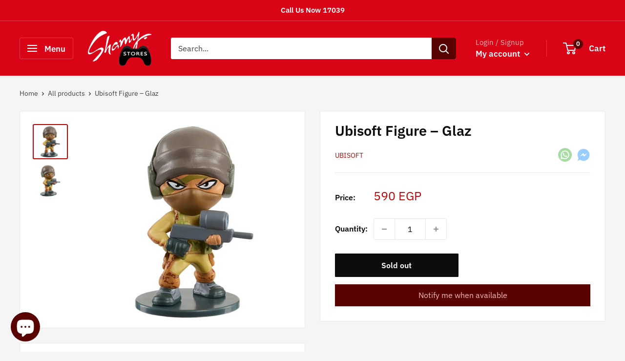

--- FILE ---
content_type: text/javascript
request_url: https://shamystores.com/cdn/shop/t/39/assets/custom.js?v=181256493144618960161732734482
body_size: -675
content:
const checkStoresAvailabilityBtn=document.getElementById("check-stores-availability");let currentVariant=null;document.addEventListener("variant:changed",function(event){currentVariant=event.detail.variant,currentVariant.title==="Medium"?checkStoresAvailabilityBtn.style.display="none":checkStoresAvailabilityBtn.style.display="block"});
//# sourceMappingURL=/cdn/shop/t/39/assets/custom.js.map?v=181256493144618960161732734482


--- FILE ---
content_type: text/javascript; charset=utf-8
request_url: https://shamystores.com/products/ubisoft-figure-glaz-60010003057475.js
body_size: 35
content:
{"id":4788405305440,"title":"Ubisoft Figure – Glaz","handle":"ubisoft-figure-glaz-60010003057475","description":"\u003cul\u003e\n\u003cli\u003e\u003cspan\u003e Height: 10 cm \/ 4\" Material: Vinyl \u003c\/span\u003e\u003c\/li\u003e\n\u003c\/ul\u003e","published_at":"2021-01-02T15:16:20+02:00","created_at":"2021-01-02T15:16:20+02:00","vendor":"Ubisoft","type":"Action Figure","tags":["Figure","out-of-stock-police"],"price":59000,"price_min":59000,"price_max":59000,"available":false,"price_varies":false,"compare_at_price":null,"compare_at_price_min":0,"compare_at_price_max":0,"compare_at_price_varies":false,"variants":[{"id":32913952538720,"title":"Default Title","option1":"Default Title","option2":null,"option3":null,"sku":"60010003057475","requires_shipping":true,"taxable":true,"featured_image":null,"available":false,"name":"Ubisoft Figure – Glaz","public_title":null,"options":["Default Title"],"price":59000,"weight":0,"compare_at_price":null,"inventory_quantity":0,"inventory_management":"shopify","inventory_policy":"deny","barcode":null,"requires_selling_plan":false,"selling_plan_allocations":[]}],"images":["\/\/cdn.shopify.com\/s\/files\/1\/0858\/8878\/products\/ubisoft-figure-glaz-801.jpg?v=1665083296","\/\/cdn.shopify.com\/s\/files\/1\/0858\/8878\/products\/ubisoft-figure-glaz-435.jpg?v=1665083299"],"featured_image":"\/\/cdn.shopify.com\/s\/files\/1\/0858\/8878\/products\/ubisoft-figure-glaz-801.jpg?v=1665083296","options":[{"name":"Title","position":1,"values":["Default Title"]}],"url":"\/products\/ubisoft-figure-glaz-60010003057475","media":[{"alt":"Buy Ubisoft Figure – Glaz in Egypt | Shamy Stores","id":21282079506528,"position":1,"preview_image":{"aspect_ratio":1.0,"height":1000,"width":1000,"src":"https:\/\/cdn.shopify.com\/s\/files\/1\/0858\/8878\/products\/ubisoft-figure-glaz-801.jpg?v=1665083296"},"aspect_ratio":1.0,"height":1000,"media_type":"image","src":"https:\/\/cdn.shopify.com\/s\/files\/1\/0858\/8878\/products\/ubisoft-figure-glaz-801.jpg?v=1665083296","width":1000},{"alt":"Buy Ubisoft Figure – Glaz in Egypt | Shamy Stores","id":21282080292960,"position":2,"preview_image":{"aspect_ratio":1.0,"height":1000,"width":1000,"src":"https:\/\/cdn.shopify.com\/s\/files\/1\/0858\/8878\/products\/ubisoft-figure-glaz-435.jpg?v=1665083299"},"aspect_ratio":1.0,"height":1000,"media_type":"image","src":"https:\/\/cdn.shopify.com\/s\/files\/1\/0858\/8878\/products\/ubisoft-figure-glaz-435.jpg?v=1665083299","width":1000}],"requires_selling_plan":false,"selling_plan_groups":[]}